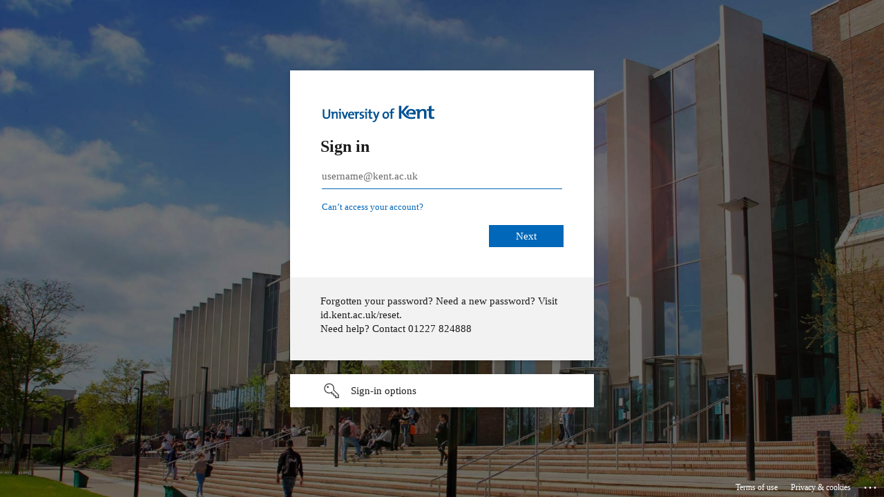

--- FILE ---
content_type: text/html; charset=utf-8
request_url: https://login.microsoftonline.com/51a9fa56-3f32-449a-a721-3e3f49aa5e9a/saml2?SAMLRequest=fVJLb9swDP4rhu6yHT%2FiWkgCZA2GBWi3oMl22GWgLboRKkueKHWPX1%2FHbrHukpMgkt%2BDH7gi6PUgtsGfzQP%2BDEg%2B%2Bt1rQ2JqrFlwRlggRcJAjyR8K47b%2BzuRxakYnPW2tZq9g1xHABE6r6xh0X63Zj%2BWOUC3qLGp6gaq%2FAaqNq0XJeYIpYSmk0XaLHEpq5RF39DRiFyzkWiEEwXcG%2FJg%2FFhKs4KnNzytT2kuskKUxXcW7cZtlAE%2Foc7eDySSRNtHZeJetc6S7bw1WhmMW9sn5QLqDsolz7s840VRA4cqW%2FAc8278QIk1JJcdMxZt3xa5tYZCj%2B6I7lm1%2BPXh7p8UkY2VjJ%2FQ%2BBjaODwlSg5Jb2XQGA%2FnYSJLaH4zDi1NVfgbHHIaWHR4DfiDMlKZx%2BvZNvMQiU%2Bn04EfvhxPbLO6MIspK7e5bmvyMBtEDxI8XMyskvcMq%2FlaPo%2Fa%2B93BatX%2BiT5a14O%2Fbu1SUZJ306jwDgypUX2MUWv769YheFwz7wKyZDNL%2Fn%2BTmxc%3D&sso_reload=true
body_size: 15109
content:


<!-- Copyright (C) Microsoft Corporation. All rights reserved. -->
<!DOCTYPE html>
<html dir="ltr" class="" lang="en">
<head>
    <title>Sign in to your account</title>
    <meta http-equiv="Content-Type" content="text/html; charset=UTF-8">
    <meta http-equiv="X-UA-Compatible" content="IE=edge">
    <meta name="viewport" content="width=device-width, initial-scale=1.0, maximum-scale=2.0, user-scalable=yes">
    <meta http-equiv="Pragma" content="no-cache">
    <meta http-equiv="Expires" content="-1">
    <link rel="preconnect" href="https://aadcdn.msauth.net" crossorigin>
<meta http-equiv="x-dns-prefetch-control" content="on">
<link rel="dns-prefetch" href="//aadcdn.msauth.net">
<link rel="dns-prefetch" href="//aadcdn.msftauth.net">

    <meta name="PageID" content="ConvergedSignIn" />
    <meta name="SiteID" content="" />
    <meta name="ReqLC" content="1033" />
    <meta name="LocLC" content="en-US" />


        <meta name="format-detection" content="telephone=no" />

    <noscript>
        <meta http-equiv="Refresh" content="0; URL=https://login.microsoftonline.com/jsdisabled" />
    </noscript>

    
    
<meta name="robots" content="none" />

<script type="text/javascript" nonce='rQz0yoglkhzkQj1Vzluh_Q'>//<![CDATA[
$Config={"fShowPersistentCookiesWarning":false,"urlMsaSignUp":"https://login.live.com/oauth20_authorize.srf?scope=openid+profile+email+offline_access\u0026response_type=code\u0026client_id=51483342-085c-4d86-bf88-cf50c7252078\u0026response_mode=form_post\u0026redirect_uri=https%3a%2f%2flogin.microsoftonline.com%2fcommon%2ffederation%2foauth2msa\u0026state=[base64]\u0026estsfed=1\u0026uaid=ef6cf3ce28fe44f4b762146a9ff290c6\u0026signup=1\u0026lw=1\u0026fl=easi2\u0026fci=https%3a%2f%2fsso.id.kent.ac.uk%2fidp%2fsaml2%2fidp%2fmetadata.php","urlMsaLogout":"https://login.live.com/logout.srf?iframed_by=https%3a%2f%2flogin.microsoftonline.com","urlOtherIdpForget":"https://login.live.com/forgetme.srf?iframed_by=https%3a%2f%2flogin.microsoftonline.com","showCantAccessAccountLink":true,"arrExternalTrustedRealmFederatedIdps":[{"IdpType":400,"IdpSignInUrl":"https://login.live.com/oauth20_authorize.srf?scope=openid+profile+email+offline_access\u0026response_type=code\u0026client_id=51483342-085c-4d86-bf88-cf50c7252078\u0026response_mode=form_post\u0026redirect_uri=https%3a%2f%2flogin.microsoftonline.com%2fcommon%2ffederation%2foauth2msa\u0026state=[base64]\u0026estsfed=1\u0026uaid=ef6cf3ce28fe44f4b762146a9ff290c6\u0026fci=https%3a%2f%2fsso.id.kent.ac.uk%2fidp%2fsaml2%2fidp%2fmetadata.php\u0026idp_hint=github.com","DisplayName":"GitHub","Promoted":false}],"fEnableShowResendCode":true,"iShowResendCodeDelay":90000,"sSMSCtryPhoneData":"AF~Afghanistan~93!!!AX~Åland Islands~358!!!AL~Albania~355!!!DZ~Algeria~213!!!AS~American Samoa~1!!!AD~Andorra~376!!!AO~Angola~244!!!AI~Anguilla~1!!!AG~Antigua and Barbuda~1!!!AR~Argentina~54!!!AM~Armenia~374!!!AW~Aruba~297!!!AC~Ascension Island~247!!!AU~Australia~61!!!AT~Austria~43!!!AZ~Azerbaijan~994!!!BS~Bahamas~1!!!BH~Bahrain~973!!!BD~Bangladesh~880!!!BB~Barbados~1!!!BY~Belarus~375!!!BE~Belgium~32!!!BZ~Belize~501!!!BJ~Benin~229!!!BM~Bermuda~1!!!BT~Bhutan~975!!!BO~Bolivia~591!!!BQ~Bonaire~599!!!BA~Bosnia and Herzegovina~387!!!BW~Botswana~267!!!BR~Brazil~55!!!IO~British Indian Ocean Territory~246!!!VG~British Virgin Islands~1!!!BN~Brunei~673!!!BG~Bulgaria~359!!!BF~Burkina Faso~226!!!BI~Burundi~257!!!CV~Cabo Verde~238!!!KH~Cambodia~855!!!CM~Cameroon~237!!!CA~Canada~1!!!KY~Cayman Islands~1!!!CF~Central African Republic~236!!!TD~Chad~235!!!CL~Chile~56!!!CN~China~86!!!CX~Christmas Island~61!!!CC~Cocos (Keeling) Islands~61!!!CO~Colombia~57!!!KM~Comoros~269!!!CG~Congo~242!!!CD~Congo (DRC)~243!!!CK~Cook Islands~682!!!CR~Costa Rica~506!!!CI~Côte d\u0027Ivoire~225!!!HR~Croatia~385!!!CU~Cuba~53!!!CW~Curaçao~599!!!CY~Cyprus~357!!!CZ~Czechia~420!!!DK~Denmark~45!!!DJ~Djibouti~253!!!DM~Dominica~1!!!DO~Dominican Republic~1!!!EC~Ecuador~593!!!EG~Egypt~20!!!SV~El Salvador~503!!!GQ~Equatorial Guinea~240!!!ER~Eritrea~291!!!EE~Estonia~372!!!ET~Ethiopia~251!!!FK~Falkland Islands~500!!!FO~Faroe Islands~298!!!FJ~Fiji~679!!!FI~Finland~358!!!FR~France~33!!!GF~French Guiana~594!!!PF~French Polynesia~689!!!GA~Gabon~241!!!GM~Gambia~220!!!GE~Georgia~995!!!DE~Germany~49!!!GH~Ghana~233!!!GI~Gibraltar~350!!!GR~Greece~30!!!GL~Greenland~299!!!GD~Grenada~1!!!GP~Guadeloupe~590!!!GU~Guam~1!!!GT~Guatemala~502!!!GG~Guernsey~44!!!GN~Guinea~224!!!GW~Guinea-Bissau~245!!!GY~Guyana~592!!!HT~Haiti~509!!!HN~Honduras~504!!!HK~Hong Kong SAR~852!!!HU~Hungary~36!!!IS~Iceland~354!!!IN~India~91!!!ID~Indonesia~62!!!IR~Iran~98!!!IQ~Iraq~964!!!IE~Ireland~353!!!IM~Isle of Man~44!!!IL~Israel~972!!!IT~Italy~39!!!JM~Jamaica~1!!!JP~Japan~81!!!JE~Jersey~44!!!JO~Jordan~962!!!KZ~Kazakhstan~7!!!KE~Kenya~254!!!KI~Kiribati~686!!!KR~Korea~82!!!KW~Kuwait~965!!!KG~Kyrgyzstan~996!!!LA~Laos~856!!!LV~Latvia~371!!!LB~Lebanon~961!!!LS~Lesotho~266!!!LR~Liberia~231!!!LY~Libya~218!!!LI~Liechtenstein~423!!!LT~Lithuania~370!!!LU~Luxembourg~352!!!MO~Macao SAR~853!!!MG~Madagascar~261!!!MW~Malawi~265!!!MY~Malaysia~60!!!MV~Maldives~960!!!ML~Mali~223!!!MT~Malta~356!!!MH~Marshall Islands~692!!!MQ~Martinique~596!!!MR~Mauritania~222!!!MU~Mauritius~230!!!YT~Mayotte~262!!!MX~Mexico~52!!!FM~Micronesia~691!!!MD~Moldova~373!!!MC~Monaco~377!!!MN~Mongolia~976!!!ME~Montenegro~382!!!MS~Montserrat~1!!!MA~Morocco~212!!!MZ~Mozambique~258!!!MM~Myanmar~95!!!NA~Namibia~264!!!NR~Nauru~674!!!NP~Nepal~977!!!NL~Netherlands~31!!!NC~New Caledonia~687!!!NZ~New Zealand~64!!!NI~Nicaragua~505!!!NE~Niger~227!!!NG~Nigeria~234!!!NU~Niue~683!!!NF~Norfolk Island~672!!!KP~North Korea~850!!!MK~North Macedonia~389!!!MP~Northern Mariana Islands~1!!!NO~Norway~47!!!OM~Oman~968!!!PK~Pakistan~92!!!PW~Palau~680!!!PS~Palestinian Authority~970!!!PA~Panama~507!!!PG~Papua New Guinea~675!!!PY~Paraguay~595!!!PE~Peru~51!!!PH~Philippines~63!!!PL~Poland~48!!!PT~Portugal~351!!!PR~Puerto Rico~1!!!QA~Qatar~974!!!RE~Réunion~262!!!RO~Romania~40!!!RU~Russia~7!!!RW~Rwanda~250!!!BL~Saint Barthélemy~590!!!KN~Saint Kitts and Nevis~1!!!LC~Saint Lucia~1!!!MF~Saint Martin~590!!!PM~Saint Pierre and Miquelon~508!!!VC~Saint Vincent and the Grenadines~1!!!WS~Samoa~685!!!SM~San Marino~378!!!ST~São Tomé and Príncipe~239!!!SA~Saudi Arabia~966!!!SN~Senegal~221!!!RS~Serbia~381!!!SC~Seychelles~248!!!SL~Sierra Leone~232!!!SG~Singapore~65!!!SX~Sint Maarten~1!!!SK~Slovakia~421!!!SI~Slovenia~386!!!SB~Solomon Islands~677!!!SO~Somalia~252!!!ZA~South Africa~27!!!SS~South Sudan~211!!!ES~Spain~34!!!LK~Sri Lanka~94!!!SH~St Helena, Ascension, and Tristan da Cunha~290!!!SD~Sudan~249!!!SR~Suriname~597!!!SJ~Svalbard~47!!!SZ~Swaziland~268!!!SE~Sweden~46!!!CH~Switzerland~41!!!SY~Syria~963!!!TW~Taiwan~886!!!TJ~Tajikistan~992!!!TZ~Tanzania~255!!!TH~Thailand~66!!!TL~Timor-Leste~670!!!TG~Togo~228!!!TK~Tokelau~690!!!TO~Tonga~676!!!TT~Trinidad and Tobago~1!!!TA~Tristan da Cunha~290!!!TN~Tunisia~216!!!TR~Turkey~90!!!TM~Turkmenistan~993!!!TC~Turks and Caicos Islands~1!!!TV~Tuvalu~688!!!VI~U.S. Virgin Islands~1!!!UG~Uganda~256!!!UA~Ukraine~380!!!AE~United Arab Emirates~971!!!GB~United Kingdom~44!!!US~United States~1!!!UY~Uruguay~598!!!UZ~Uzbekistan~998!!!VU~Vanuatu~678!!!VA~Vatican City~39!!!VE~Venezuela~58!!!VN~Vietnam~84!!!WF~Wallis and Futuna~681!!!YE~Yemen~967!!!ZM~Zambia~260!!!ZW~Zimbabwe~263","fUseInlinePhoneNumber":true,"fDetectBrowserCapabilities":true,"fUseMinHeight":true,"fShouldSupportTargetCredentialForRecovery":true,"fAvoidNewOtcGenerationWhenAlreadySent":true,"fUseCertificateInterstitialView":true,"fIsPasskeySupportEnabled":true,"arrPromotedFedCredTypes":[],"fShowUserAlreadyExistErrorHandling":true,"fBlockOnAppleEmailClaimError":true,"fIsVerifiableCredentialsSupportEnabled":true,"iVerifiableCredentialPresentationPollingIntervalSeconds":0.5,"iVerifiableCredentialPresentationPollingTimeoutSeconds":300,"fIsQrPinEnabled":true,"fPasskeyAssertionRedirect":true,"fFixUrlExternalIdpFederation":true,"fEnableBackButtonBugFix":true,"fEnableTotalLossRecovery":true,"fUpdatePromotedCredTypesOrder":true,"fUseNewPromotedCredsComponent":true,"urlSessionState":"https://login.microsoftonline.com/common/DeviceCodeStatus","urlResetPassword":"https://passwordreset.microsoftonline.com/?ru=https%3a%2f%2flogin.microsoftonline.com%2f51a9fa56-3f32-449a-a721-3e3f49aa5e9a%2freprocess%3fctx%[base64]\u0026mkt=en-US\u0026hosted=0\u0026device_platform=macOS","urlMsaResetPassword":"https://account.live.com/password/reset?wreply=https%3a%2f%2flogin.microsoftonline.com%2f51a9fa56-3f32-449a-a721-3e3f49aa5e9a%2freprocess%3fctx%[base64]\u0026mkt=en-US","fFixUrlResetPassword":true,"urlGetCredentialType":"https://login.microsoftonline.com/common/GetCredentialType?mkt=en-US","urlGetRecoveryCredentialType":"https://login.microsoftonline.com/common/getrecoverycredentialtype?mkt=en-US","urlGetOneTimeCode":"https://login.microsoftonline.com/common/GetOneTimeCode","urlLogout":"https://login.microsoftonline.com/51a9fa56-3f32-449a-a721-3e3f49aa5e9a/uxlogout","urlForget":"https://login.microsoftonline.com/forgetuser","urlDisambigRename":"https://go.microsoft.com/fwlink/p/?LinkID=733247","urlGoToAADError":"https://login.live.com/oauth20_authorize.srf?scope=openid+profile+email+offline_access\u0026response_type=code\u0026client_id=51483342-085c-4d86-bf88-cf50c7252078\u0026response_mode=form_post\u0026redirect_uri=https%3a%2f%2flogin.microsoftonline.com%2fcommon%2ffederation%2foauth2msa\u0026state=[base64]\u0026estsfed=1\u0026uaid=ef6cf3ce28fe44f4b762146a9ff290c6\u0026fci=https%3a%2f%2fsso.id.kent.ac.uk%2fidp%2fsaml2%2fidp%2fmetadata.php","urlDeviceFingerprinting":"","urlPIAEndAuth":"https://login.microsoftonline.com/common/PIA/EndAuth","urlStartTlr":"https://login.microsoftonline.com/51a9fa56-3f32-449a-a721-3e3f49aa5e9a/tlr/start","fKMSIEnabled":false,"iLoginMode":121,"fAllowPhoneSignIn":true,"fAllowPhoneInput":true,"fAllowSkypeNameLogin":true,"iMaxPollErrors":5,"iPollingTimeout":300,"srsSuccess":true,"fShowSwitchUser":true,"arrValErrs":["50058"],"sErrorCode":"50058","sWAMExtension":"ppnbnpeolgkicgegkbkbjmhlideopiji","sWAMChannel":"53ee284d-920a-4b59-9d30-a60315b26836","sErrTxt":"","sResetPasswordPrefillParam":"username","onPremPasswordValidationConfig":{"isUserRealmPrecheckEnabled":true},"fSwitchDisambig":true,"iRemoteNgcPollingType":2,"fUseNewNoPasswordTypes":true,"urlAadSignup":"https://signup.microsoft.com/signup?sku=teams_commercial_trial\u0026origin=ests\u0026culture=en-US","sCloudInstanceName":"microsoftonline.com","fShowSignInOptionsAsButton":true,"fUseNewPhoneSignInError":true,"fIsUpdatedAutocompleteEnabled":true,"fActivateFocusOnApprovalNumberRemoteNGC":true,"fIsPasskey":true,"fEnableDFPIntegration":true,"fEnableCenterFocusedApprovalNumber":true,"fShowPassKeyErrorUCP":true,"fFixPhoneDisambigSignupRedirect":true,"fEnableQrCodeA11YFixes":true,"fEnablePasskeyAwpError":true,"fEnableAuthenticatorTimeoutFix":true,"fEnablePasskeyAutofillUI":true,"sCrossDomainCanary":"[base64]","arrExcludedDisplayNames":["unknown"],"fFixShowRevealPassword":true,"fRemoveTLRFragment":true,"iMaxStackForKnockoutAsyncComponents":10000,"fShowButtons":true,"urlCdn":"https://aadcdn.msauth.net/shared/1.0/","urlDefaultFavicon":"https://aadcdn.msauth.net/shared/1.0/content/images/favicon_a_eupayfgghqiai7k9sol6lg2.ico","urlFooterTOU":"\u0026quot;https://www.microsoft.com/en-US/servicesagreement/\u0026quot;","urlFooterPrivacy":"\u0026quot;https://privacy.microsoft.com/en-US/privacystatement\u0026quot;","urlPost":"https://login.microsoftonline.com/51a9fa56-3f32-449a-a721-3e3f49aa5e9a/login","urlPostAad":"https://login.microsoftonline.com/51a9fa56-3f32-449a-a721-3e3f49aa5e9a/login","urlPostMsa":"https://login.live.com/ppsecure/partnerpost.srf?scope=openid+profile+email+offline_access\u0026response_type=code\u0026client_id=51483342-085c-4d86-bf88-cf50c7252078\u0026response_mode=form_post\u0026redirect_uri=https%3a%2f%2flogin.microsoftonline.com%2fcommon%2ffederation%2foauth2msa\u0026state=[base64]\u0026flow=fido\u0026estsfed=1\u0026uaid=ef6cf3ce28fe44f4b762146a9ff290c6\u0026fci=https%3a%2f%2fsso.id.kent.ac.uk%2fidp%2fsaml2%2fidp%2fmetadata.php","urlRefresh":"https://login.microsoftonline.com/51a9fa56-3f32-449a-a721-3e3f49aa5e9a/reprocess?ctx=[base64]","urlCancel":"https://sso.id.kent.ac.uk/idp/module.php/saml/sp/saml2-acs.php/azure-sp?error=access_denied\u0026error_subcode=cancel","urlResume":"https://login.microsoftonline.com/51a9fa56-3f32-449a-a721-3e3f49aa5e9a/resume?ctx=[base64]","iPawnIcon":0,"iPollingInterval":1,"sPOST_Username":"","fEnableNumberMatching":true,"sFT":"[base64]","sFTName":"flowToken","sSessionIdentifierName":"code","sCtx":"[base64]","iProductIcon":-1,"fEnableOneDSClientTelemetry":true,"staticTenantBranding":[{"Locale":0,"BannerLogo":"https://aadcdn.msauthimages.net/c1c6b6c8-rgc6myqqnbtcgeu1o6l2xgfw3nwyphuetv1oqfd8lji/logintenantbranding/0/bannerlogo?ts=637061403922751097","Illustration":"https://aadcdn.msauthimages.net/c1c6b6c8-rgc6myqqnbtcgeu1o6l2xgfw3nwyphuetv1oqfd8lji/logintenantbranding/0/illustration?ts=637061402157260165","BoilerPlateText":"<p>Forgotten your password? Need a new password? Visit id.kent.ac.uk/reset.<br>\nNeed help? Contact 01227 824888</p>\n","UserIdLabel":"username@kent.ac.uk","KeepMeSignedInDisabled":false,"UseTransparentLightBox":false}],"oAppCobranding":{},"iBackgroundImage":4,"arrSessions":[],"fApplicationInsightsEnabled":false,"iApplicationInsightsEnabledPercentage":0,"urlSetDebugMode":"https://login.microsoftonline.com/common/debugmode","fEnableCssAnimation":true,"fDisableAnimationIfAnimationEndUnsupported":true,"fAllowGrayOutLightBox":true,"fUseMsaSessionState":true,"fIsRemoteNGCSupported":true,"desktopSsoConfig":{"isEdgeAnaheimAllowed":true,"iwaEndpointUrlFormat":"https://autologon.microsoftazuread-sso.com/{0}/winauth/sso?client-request-id=ef6cf3ce-28fe-44f4-b762-146a9ff290c6","iwaSsoProbeUrlFormat":"https://autologon.microsoftazuread-sso.com/{0}/winauth/ssoprobe?client-request-id=ef6cf3ce-28fe-44f4-b762-146a9ff290c6","iwaIFrameUrlFormat":"https://autologon.microsoftazuread-sso.com/{0}/winauth/iframe?client-request-id=ef6cf3ce-28fe-44f4-b762-146a9ff290c6\u0026isAdalRequest=False","iwaRequestTimeoutInMs":10000,"hintedDomainName":"51a9fa56-3f32-449a-a721-3e3f49aa5e9a","startDesktopSsoOnPageLoad":true,"progressAnimationTimeout":10000,"isEdgeAllowed":false,"minDssoEdgeVersion":"17","isSafariAllowed":true,"redirectUri":"https://sso.id.kent.ac.uk/idp/module.php/saml/sp/saml2-acs.php/azure-sp?error=interaction_required\u0026error_description=Seamless+single+sign+on+failed+for+the+user.+This+can+happen+if+the+user+is+unable+to+access+on+premises+AD+or+intranet+zone+is+not+configured+correctly+Trace+ID%3a+5d39e928-69d8-4f79-a36e-30aeedf0d400+Correlation+ID%3a+ef6cf3ce-28fe-44f4-b762-146a9ff290c6+Timestamp%3a+2026-01-03+08%3a03%3a29Z","isIEAllowedForSsoProbe":true,"edgeRedirectUri":"https://autologon.microsoftazuread-sso.com/51a9fa56-3f32-449a-a721-3e3f49aa5e9a/winauth/sso/edgeredirect?client-request-id=ef6cf3ce-28fe-44f4-b762-146a9ff290c6\u0026origin=login.microsoftonline.com\u0026is_redirected=1","isFlowTokenPassedInEdge":true},"urlLogin":"https://login.microsoftonline.com/51a9fa56-3f32-449a-a721-3e3f49aa5e9a/reprocess?ctx=[base64]","urlDssoStatus":"https://login.microsoftonline.com/common/instrumentation/dssostatus","iSessionPullType":2,"fUseSameSite":true,"iAllowedIdentities":2,"uiflavor":1001,"urlFidoHelp":"https://go.microsoft.com/fwlink/?linkid=2013738","fShouldPlatformKeyBeSuppressed":true,"urlFidoLogin":"https://login.microsoft.com/51a9fa56-3f32-449a-a721-3e3f49aa5e9a/fido/get?uiflavor=Web","fIsFidoSupported":true,"fLoadStringCustomizationPromises":true,"fUseAlternateTextForSwitchToCredPickerLink":true,"fOfflineAccountVisible":false,"fEnableUserStateFix":true,"fAccessPassSupported":true,"fShowAccessPassPeek":true,"fUpdateSessionPollingLogic":true,"fEnableShowPickerCredObservable":true,"fFetchSessionsSkipDsso":true,"fIsCiamUserFlowUxNewLogicEnabled":true,"fUseNonMicrosoftDefaultBrandingForCiam":true,"sCompanyDisplayName":"University of Kent","fRemoveCustomCss":true,"fFixUICrashForApiRequestHandler":true,"fShowUpdatedKoreanPrivacyFooter":true,"fUsePostCssHotfix":true,"fFixUserFlowBranding":true,"fIsQrCodePinSupported":true,"fEnablePasskeyNullFix":true,"fEnableRefreshCookiesFix":true,"fEnableWebNativeBridgeInterstitialUx":true,"fEnableWindowParentingFix":true,"fEnableNativeBridgeErrors":true,"urlAcmaServerPath":"https://login.microsoftonline.com","sTenantId":"51a9fa56-3f32-449a-a721-3e3f49aa5e9a","sMkt":"en-US","fIsDesktop":true,"fUpdateConfigInit":true,"fLogDisallowedCssProperties":true,"fDisallowExternalFonts":true,"sFidoChallenge":"O.eyJ0eXAiOiJKV1QiLCJhbGciOiJSUzI1NiIsIng1dCI6IlBjWDk4R1g0MjBUMVg2c0JEa3poUW1xZ3dNVSJ9.eyJhdWQiOiJ1cm46bWljcm9zb2Z0OmZpZG86Y2hhbGxlbmdlIiwiaXNzIjoiaHR0cHM6Ly9sb2dpbi5taWNyb3NvZnQuY29tIiwiaWF0IjoxNzY3NDI3NDA5LCJuYmYiOjE3Njc0Mjc0MDksImV4cCI6MTc2NzQyNzcwOX0.[base64]","scid":1015,"hpgact":1900,"hpgid":1104,"pgid":"ConvergedSignIn","apiCanary":"[base64]","canary":"tsxeeq05yMuk87UVaxPppcDCQWmqxz72DsV/fgWcpBY=2:1:CANARY:a/aZSRQqEZaFlqykb5oM2Q5NMQY4xYFtrIxpRHAGrtg=","sCanaryTokenName":"canary","fSkipRenderingNewCanaryToken":false,"fEnableNewCsrfProtection":true,"correlationId":"ef6cf3ce-28fe-44f4-b762-146a9ff290c6","sessionId":"5d39e928-69d8-4f79-a36e-30aeedf0d400","sRingId":"R4","locale":{"mkt":"en-US","lcid":1033},"slMaxRetry":2,"slReportFailure":true,"strings":{"desktopsso":{"authenticatingmessage":"Trying to sign you in"}},"enums":{"ClientMetricsModes":{"None":0,"SubmitOnPost":1,"SubmitOnRedirect":2,"InstrumentPlt":4}},"urls":{"instr":{"pageload":"https://login.microsoftonline.com/common/instrumentation/reportpageload","dssostatus":"https://login.microsoftonline.com/common/instrumentation/dssostatus"}},"browser":{"ltr":1,"Chrome":1,"_Mac":1,"_M131":1,"_D0":1,"Full":1,"RE_WebKit":1,"b":{"name":"Chrome","major":131,"minor":0},"os":{"name":"OSX","version":"10.15.7"},"V":"131.0"},"watson":{"url":"/common/handlers/watson","bundle":"https://aadcdn.msauth.net/ests/2.1/content/cdnbundles/watson.min_q5ptmu8aniymd4ftuqdkda2.js","sbundle":"https://aadcdn.msauth.net/ests/2.1/content/cdnbundles/watsonsupportwithjquery.3.5.min_dc940oomzau4rsu8qesnvg2.js","fbundle":"https://aadcdn.msauth.net/ests/2.1/content/cdnbundles/frameworksupport.min_oadrnc13magb009k4d20lg2.js","resetErrorPeriod":5,"maxCorsErrors":-1,"maxInjectErrors":5,"maxErrors":10,"maxTotalErrors":3,"expSrcs":["https://login.microsoftonline.com","https://aadcdn.msauth.net/","https://aadcdn.msftauth.net/",".login.microsoftonline.com"],"envErrorRedirect":true,"envErrorUrl":"/common/handlers/enverror"},"loader":{"cdnRoots":["https://aadcdn.msauth.net/","https://aadcdn.msftauth.net/"],"logByThrowing":true,"tenantBrandingCdnRoots":["aadcdn.msauthimages.net","aadcdn.msftauthimages.net"]},"serverDetails":{"slc":"ProdSlices","dc":"NEULR1","ri":"DB1XXXX","ver":{"v":[2,1,22891,5]},"rt":"2026-01-03T08:03:29","et":34},"clientEvents":{"enabled":true,"telemetryEnabled":true,"useOneDSEventApi":true,"flush":60000,"autoPost":true,"autoPostDelay":1000,"minEvents":1,"maxEvents":1,"pltDelay":500,"appInsightsConfig":{"instrumentationKey":"b0c252808e614e949086e019ae1cb300-e0c02060-e3b3-4965-bd7c-415e1a7a9fde-6951","webAnalyticsConfiguration":{"autoCapture":{"jsError":true}}},"defaultEventName":"IDUX_ESTSClientTelemetryEvent_WebWatson","serviceID":3,"endpointUrl":"https://eu-mobile.events.data.microsoft.com/OneCollector/1.0/"},"fApplyAsciiRegexOnInput":true,"country":"US","fBreakBrandingSigninString":true,"bsso":{"states":{"START":"start","INPROGRESS":"in-progress","END":"end","END_SSO":"end-sso","END_USERS":"end-users"},"nonce":"AwABEgEAAAADAOz_BQD0_0VUU9V0BgxN8LThfHSLAqaeq4oM6AF8KywLzGn2LeDdn5ICploOH-O7dPVnzOSXRwOIR_5s3RyvzIfdMnzpFNggAA","overallTimeoutMs":4000,"telemetry":{"type":"ChromeSsoTelemetry","nonce":"AwABDwEAAAADAOz_BQD0_0A40wcrbBZdp3dsdz_Xt7ToFXKAPg3aI8C46MyZjGPHZR2oQOomnClahYDYV6t5UACv-MHqO6LC7W4owW5Hz0RmUs51L7L5SBjIDs5GsHZWIAA","reportStates":[]},"redirectEndStates":["end"],"cookieNames":{"aadSso":"AADSSO","winSso":"ESTSSSO","ssoTiles":"ESTSSSOTILES","ssoPulled":"SSOCOOKIEPULLED","userList":"ESTSUSERLIST"},"type":"chrome","reason":"Pull suppressed because it was already attempted and the current URL was reloaded."},"urlNoCookies":"https://login.microsoftonline.com/cookiesdisabled","fTrimChromeBssoUrl":true,"inlineMode":5,"fShowCopyDebugDetailsLink":true,"fTenantBrandingCdnAddEventHandlers":true,"fAddTryCatchForIFrameRedirects":true};
//]]></script> 
<script type="text/javascript" nonce='rQz0yoglkhzkQj1Vzluh_Q'>//<![CDATA[
!function(){var e=window,r=e.$Debug=e.$Debug||{},t=e.$Config||{};if(!r.appendLog){var n=[],o=0;r.appendLog=function(e){var r=t.maxDebugLog||25,i=(new Date).toUTCString()+":"+e;n.push(o+":"+i),n.length>r&&n.shift(),o++},r.getLogs=function(){return n}}}(),function(){function e(e,r){function t(i){var a=e[i];if(i<n-1){return void(o.r[a]?t(i+1):o.when(a,function(){t(i+1)}))}r(a)}var n=e.length;t(0)}function r(e,r,i){function a(){var e=!!s.method,o=e?s.method:i[0],a=s.extraArgs||[],u=n.$WebWatson;try{
var c=t(i,!e);if(a&&a.length>0){for(var d=a.length,l=0;l<d;l++){c.push(a[l])}}o.apply(r,c)}catch(e){return void(u&&u.submitFromException&&u.submitFromException(e))}}var s=o.r&&o.r[e];return r=r||this,s&&(s.skipTimeout?a():n.setTimeout(a,0)),s}function t(e,r){return Array.prototype.slice.call(e,r?1:0)}var n=window;n.$Do||(n.$Do={"q":[],"r":[],"removeItems":[],"lock":0,"o":[]});var o=n.$Do;o.when=function(t,n){function i(e){r(e,a,s)||o.q.push({"id":e,"c":a,"a":s})}var a=0,s=[],u=1;"function"==typeof n||(a=n,
u=2);for(var c=u;c<arguments.length;c++){s.push(arguments[c])}t instanceof Array?e(t,i):i(t)},o.register=function(e,t,n){if(!o.r[e]){o.o.push(e);var i={};if(t&&(i.method=t),n&&(i.skipTimeout=n),arguments&&arguments.length>3){i.extraArgs=[];for(var a=3;a<arguments.length;a++){i.extraArgs.push(arguments[a])}}o.r[e]=i,o.lock++;try{for(var s=0;s<o.q.length;s++){var u=o.q[s];u.id==e&&r(e,u.c,u.a)&&o.removeItems.push(u)}}catch(e){throw e}finally{if(0===--o.lock){for(var c=0;c<o.removeItems.length;c++){
for(var d=o.removeItems[c],l=0;l<o.q.length;l++){if(o.q[l]===d){o.q.splice(l,1);break}}}o.removeItems=[]}}}},o.unregister=function(e){o.r[e]&&delete o.r[e]}}(),function(e,r){function t(){if(!a){if(!r.body){return void setTimeout(t)}a=!0,e.$Do.register("doc.ready",0,!0)}}function n(){if(!s){if(!r.body){return void setTimeout(n)}t(),s=!0,e.$Do.register("doc.load",0,!0),i()}}function o(e){(r.addEventListener||"load"===e.type||"complete"===r.readyState)&&t()}function i(){
r.addEventListener?(r.removeEventListener("DOMContentLoaded",o,!1),e.removeEventListener("load",n,!1)):r.attachEvent&&(r.detachEvent("onreadystatechange",o),e.detachEvent("onload",n))}var a=!1,s=!1;if("complete"===r.readyState){return void setTimeout(n)}!function(){r.addEventListener?(r.addEventListener("DOMContentLoaded",o,!1),e.addEventListener("load",n,!1)):r.attachEvent&&(r.attachEvent("onreadystatechange",o),e.attachEvent("onload",n))}()}(window,document),function(){function e(){
return f.$Config||f.ServerData||{}}function r(e,r){var t=f.$Debug;t&&t.appendLog&&(r&&(e+=" '"+(r.src||r.href||"")+"'",e+=", id:"+(r.id||""),e+=", async:"+(r.async||""),e+=", defer:"+(r.defer||"")),t.appendLog(e))}function t(){var e=f.$B;if(void 0===d){if(e){d=e.IE}else{var r=f.navigator.userAgent;d=-1!==r.indexOf("MSIE ")||-1!==r.indexOf("Trident/")}}return d}function n(){var e=f.$B;if(void 0===l){if(e){l=e.RE_Edge}else{var r=f.navigator.userAgent;l=-1!==r.indexOf("Edge")}}return l}function o(e){
var r=e.indexOf("?"),t=r>-1?r:e.length,n=e.lastIndexOf(".",t);return e.substring(n,n+v.length).toLowerCase()===v}function i(){var r=e();return(r.loader||{}).slReportFailure||r.slReportFailure||!1}function a(){return(e().loader||{}).redirectToErrorPageOnLoadFailure||!1}function s(){return(e().loader||{}).logByThrowing||!1}function u(e){if(!t()&&!n()){return!1}var r=e.src||e.href||"";if(!r){return!0}if(o(r)){var i,a,s;try{i=e.sheet,a=i&&i.cssRules,s=!1}catch(e){s=!0}if(i&&!a&&s){return!0}
if(i&&a&&0===a.length){return!0}}return!1}function c(){function t(e){g.getElementsByTagName("head")[0].appendChild(e)}function n(e,r,t,n){var u=null;return u=o(e)?i(e):"script"===n.toLowerCase()?a(e):s(e,n),r&&(u.id=r),"function"==typeof u.setAttribute&&(u.setAttribute("crossorigin","anonymous"),t&&"string"==typeof t&&u.setAttribute("integrity",t)),u}function i(e){var r=g.createElement("link");return r.rel="stylesheet",r.type="text/css",r.href=e,r}function a(e){
var r=g.createElement("script"),t=g.querySelector("script[nonce]");if(r.type="text/javascript",r.src=e,r.defer=!1,r.async=!1,t){var n=t.nonce||t.getAttribute("nonce");r.setAttribute("nonce",n)}return r}function s(e,r){var t=g.createElement(r);return t.src=e,t}function d(e,r){if(e&&e.length>0&&r){for(var t=0;t<e.length;t++){if(-1!==r.indexOf(e[t])){return!0}}}return!1}function l(r){if(e().fTenantBrandingCdnAddEventHandlers){var t=d(E,r)?E:b;if(!(t&&t.length>1)){return r}for(var n=0;n<t.length;n++){
if(-1!==r.indexOf(t[n])){var o=t[n+1<t.length?n+1:0],i=r.substring(t[n].length);return"https://"!==t[n].substring(0,"https://".length)&&(o="https://"+o,i=i.substring("https://".length)),o+i}}return r}if(!(b&&b.length>1)){return r}for(var a=0;a<b.length;a++){if(0===r.indexOf(b[a])){return b[a+1<b.length?a+1:0]+r.substring(b[a].length)}}return r}function f(e,t,n,o){if(r("[$Loader]: "+(L.failMessage||"Failed"),o),w[e].retry<y){return w[e].retry++,h(e,t,n),void c._ReportFailure(w[e].retry,w[e].srcPath)}n&&n()}
function v(e,t,n,o){if(u(o)){return f(e,t,n,o)}r("[$Loader]: "+(L.successMessage||"Loaded"),o),h(e+1,t,n);var i=w[e].onSuccess;"function"==typeof i&&i(w[e].srcPath)}function h(e,o,i){if(e<w.length){var a=w[e];if(!a||!a.srcPath){return void h(e+1,o,i)}a.retry>0&&(a.srcPath=l(a.srcPath),a.origId||(a.origId=a.id),a.id=a.origId+"_Retry_"+a.retry);var s=n(a.srcPath,a.id,a.integrity,a.tagName);s.onload=function(){v(e,o,i,s)},s.onerror=function(){f(e,o,i,s)},s.onreadystatechange=function(){
"loaded"===s.readyState?setTimeout(function(){v(e,o,i,s)},500):"complete"===s.readyState&&v(e,o,i,s)},t(s),r("[$Loader]: Loading '"+(a.srcPath||"")+"', id:"+(a.id||""))}else{o&&o()}}var p=e(),y=p.slMaxRetry||2,m=p.loader||{},b=m.cdnRoots||[],E=m.tenantBrandingCdnRoots||[],L=this,w=[];L.retryOnError=!0,L.successMessage="Loaded",L.failMessage="Error",L.Add=function(e,r,t,n,o,i){e&&w.push({"srcPath":e,"id":r,"retry":n||0,"integrity":t,"tagName":o||"script","onSuccess":i})},L.AddForReload=function(e,r){
var t=e.src||e.href||"";L.Add(t,"AddForReload",e.integrity,1,e.tagName,r)},L.AddIf=function(e,r,t){e&&L.Add(r,t)},L.Load=function(e,r){h(0,e,r)}}var d,l,f=window,g=f.document,v=".css";c.On=function(e,r,t){if(!e){throw"The target element must be provided and cannot be null."}r?c.OnError(e,t):c.OnSuccess(e,t)},c.OnSuccess=function(e,t){if(!e){throw"The target element must be provided and cannot be null."}if(u(e)){return c.OnError(e,t)}var n=e.src||e.href||"",o=i(),s=a();r("[$Loader]: Loaded",e);var d=new c
;d.failMessage="Reload Failed",d.successMessage="Reload Success",d.Load(null,function(){if(o){throw"Unexpected state. ResourceLoader.Load() failed despite initial load success. ['"+n+"']"}s&&(document.location.href="/error.aspx?err=504")})},c.OnError=function(e,t){var n=e.src||e.href||"",o=i(),s=a();if(!e){throw"The target element must be provided and cannot be null."}r("[$Loader]: Failed",e);var u=new c;u.failMessage="Reload Failed",u.successMessage="Reload Success",u.AddForReload(e,t),
u.Load(null,function(){if(o){throw"Failed to load external resource ['"+n+"']"}s&&(document.location.href="/error.aspx?err=504")}),c._ReportFailure(0,n)},c._ReportFailure=function(e,r){if(s()&&!t()){throw"[Retry "+e+"] Failed to load external resource ['"+r+"'], reloading from fallback CDN endpoint"}},f.$Loader=c}(),function(){function e(){if(!E){var e=new h.$Loader;e.AddIf(!h.jQuery,y.sbundle,"WebWatson_DemandSupport"),y.sbundle=null,delete y.sbundle,e.AddIf(!h.$Api,y.fbundle,"WebWatson_DemandFramework"),
y.fbundle=null,delete y.fbundle,e.Add(y.bundle,"WebWatson_DemandLoaded"),e.Load(r,t),E=!0}}function r(){if(h.$WebWatson){if(h.$WebWatson.isProxy){return void t()}m.when("$WebWatson.full",function(){for(;b.length>0;){var e=b.shift();e&&h.$WebWatson[e.cmdName].apply(h.$WebWatson,e.args)}})}}function t(){if(!h.$WebWatson||h.$WebWatson.isProxy){if(!L&&JSON){try{var e=new XMLHttpRequest;e.open("POST",y.url),e.setRequestHeader("Accept","application/json"),
e.setRequestHeader("Content-Type","application/json; charset=UTF-8"),e.setRequestHeader("canary",p.apiCanary),e.setRequestHeader("client-request-id",p.correlationId),e.setRequestHeader("hpgid",p.hpgid||0),e.setRequestHeader("hpgact",p.hpgact||0);for(var r=-1,t=0;t<b.length;t++){if("submit"===b[t].cmdName){r=t;break}}var o=b[r]?b[r].args||[]:[],i={"sr":y.sr,"ec":"Failed to load external resource [Core Watson files]","wec":55,"idx":1,"pn":p.pgid||"","sc":p.scid||0,"hpg":p.hpgid||0,
"msg":"Failed to load external resource [Core Watson files]","url":o[1]||"","ln":0,"ad":0,"an":!1,"cs":"","sd":p.serverDetails,"ls":null,"diag":v(y)};e.send(JSON.stringify(i))}catch(e){}L=!0}y.loadErrorUrl&&window.location.assign(y.loadErrorUrl)}n()}function n(){b=[],h.$WebWatson=null}function o(r){return function(){var t=arguments;b.push({"cmdName":r,"args":t}),e()}}function i(){var e=["foundException","resetException","submit"],r=this;r.isProxy=!0;for(var t=e.length,n=0;n<t;n++){var i=e[n];i&&(r[i]=o(i))}
}function a(e,r,t,n,o,i,a){var s=h.event;return i||(i=l(o||s,a?a+2:2)),h.$Debug&&h.$Debug.appendLog&&h.$Debug.appendLog("[WebWatson]:"+(e||"")+" in "+(r||"")+" @ "+(t||"??")),$.submit(e,r,t,n,o||s,i,a)}function s(e,r){return{"signature":e,"args":r,"toString":function(){return this.signature}}}function u(e){for(var r=[],t=e.split("\n"),n=0;n<t.length;n++){r.push(s(t[n],[]))}return r}function c(e){for(var r=[],t=e.split("\n"),n=0;n<t.length;n++){var o=s(t[n],[]);t[n+1]&&(o.signature+="@"+t[n+1],n++),r.push(o)
}return r}function d(e){if(!e){return null}try{if(e.stack){return u(e.stack)}if(e.error){if(e.error.stack){return u(e.error.stack)}}else if(window.opera&&e.message){return c(e.message)}}catch(e){}return null}function l(e,r){var t=[];try{for(var n=arguments.callee;r>0;){n=n?n.caller:n,r--}for(var o=0;n&&o<w;){var i="InvalidMethod()";try{i=n.toString()}catch(e){}var a=[],u=n.args||n.arguments;if(u){for(var c=0;c<u.length;c++){a[c]=u[c]}}t.push(s(i,a)),n=n.caller,o++}}catch(e){t.push(s(e.toString(),[]))}
var l=d(e);return l&&(t.push(s("--- Error Event Stack -----------------",[])),t=t.concat(l)),t}function f(e){if(e){try{var r=/function (.{1,})\(/,t=r.exec(e.constructor.toString());return t&&t.length>1?t[1]:""}catch(e){}}return""}function g(e){if(e){try{if("string"!=typeof e&&JSON&&JSON.stringify){var r=f(e),t=JSON.stringify(e);return t&&"{}"!==t||(e.error&&(e=e.error,r=f(e)),(t=JSON.stringify(e))&&"{}"!==t||(t=e.toString())),r+":"+t}}catch(e){}}return""+(e||"")}function v(e){var r=[];try{
if(jQuery?(r.push("jQuery v:"+jQuery().jquery),jQuery.easing?r.push("jQuery.easing:"+JSON.stringify(jQuery.easing)):r.push("jQuery.easing is not defined")):r.push("jQuery is not defined"),e&&e.expectedVersion&&r.push("Expected jQuery v:"+e.expectedVersion),m){var t,n="";for(t=0;t<m.o.length;t++){n+=m.o[t]+";"}for(r.push("$Do.o["+n+"]"),n="",t=0;t<m.q.length;t++){n+=m.q[t].id+";"}r.push("$Do.q["+n+"]")}if(h.$Debug&&h.$Debug.getLogs){var o=h.$Debug.getLogs();o&&o.length>0&&(r=r.concat(o))}if(b){
for(var i=0;i<b.length;i++){var a=b[i];if(a&&"submit"===a.cmdName){try{if(JSON&&JSON.stringify){var s=JSON.stringify(a);s&&r.push(s)}}catch(e){r.push(g(e))}}}}}catch(e){r.push(g(e))}return r}var h=window,p=h.$Config||{},y=p.watson,m=h.$Do;if(!h.$WebWatson&&y){var b=[],E=!1,L=!1,w=10,$=h.$WebWatson=new i;$.CB={},$._orgErrorHandler=h.onerror,h.onerror=a,$.errorHooked=!0,m.when("jQuery.version",function(e){y.expectedVersion=e}),m.register("$WebWatson")}}(),function(){function e(e,r){
for(var t=r.split("."),n=t.length,o=0;o<n&&null!==e&&void 0!==e;){e=e[t[o++]]}return e}function r(r){var t=null;return null===u&&(u=e(i,"Constants")),null!==u&&r&&(t=e(u,r)),null===t||void 0===t?"":t.toString()}function t(t){var n=null;return null===a&&(a=e(i,"$Config.strings")),null!==a&&t&&(n=e(a,t.toLowerCase())),null!==n&&void 0!==n||(n=r(t)),null===n||void 0===n?"":n.toString()}function n(e,r){var n=null;return e&&r&&r[e]&&(n=t("errors."+r[e])),n||(n=t("errors."+e)),n||(n=t("errors."+c)),n||(n=t(c)),n}
function o(t){var n=null;return null===s&&(s=e(i,"$Config.urls")),null!==s&&t&&(n=e(s,t.toLowerCase())),null!==n&&void 0!==n||(n=r(t)),null===n||void 0===n?"":n.toString()}var i=window,a=null,s=null,u=null,c="GENERIC_ERROR";i.GetString=t,i.GetErrorString=n,i.GetUrl=o}(),function(){var e=window,r=e.$Config||{};e.$B=r.browser||{}}(),function(){function e(e,r,t){e&&e.addEventListener?e.addEventListener(r,t):e&&e.attachEvent&&e.attachEvent("on"+r,t)}function r(r,t){e(document.getElementById(r),"click",t)}
function t(r,t){var n=document.getElementsByName(r);n&&n.length>0&&e(n[0],"click",t)}var n=window;n.AddListener=e,n.ClickEventListenerById=r,n.ClickEventListenerByName=t}();
//]]></script> 
<script type="text/javascript" nonce='rQz0yoglkhzkQj1Vzluh_Q'>//<![CDATA[
!function(t,e){!function(){var n=e.getElementsByTagName("head")[0];n&&n.addEventListener&&(n.addEventListener("error",function(e){null!==e.target&&"cdn"===e.target.getAttribute("data-loader")&&t.$Loader.OnError(e.target)},!0),n.addEventListener("load",function(e){null!==e.target&&"cdn"===e.target.getAttribute("data-loader")&&t.$Loader.OnSuccess(e.target)},!0))}()}(window,document);
//]]></script>

    
        <link rel="prefetch" href="https://login.live.com/Me.htm?v=3" />
                <link rel="shortcut icon" href="https://aadcdn.msauth.net/shared/1.0/content/images/favicon_a_eupayfgghqiai7k9sol6lg2.ico" />

    <script type="text/javascript" nonce='rQz0yoglkhzkQj1Vzluh_Q'>
        ServerData = $Config;
    </script>


    
    <link data-loader="cdn" crossorigin="anonymous" href="https://aadcdn.msauth.net/ests/2.1/content/cdnbundles/converged.v2.login.min_kptqschdvwnh6yq41ngsjw2.css" rel="stylesheet" />


    <script data-loader="cdn" crossorigin="anonymous" src="https://aadcdn.msauth.net/shared/1.0/content/js/ConvergedLogin_PCore_XQ1tJBpoWFcL5smH9OaMyA2.js" integrity='sha384-kq/nTOW+o66pYRgqEKsX4PB8SzqPkM9e5SJxERJpvoDSAAOR4b/jHdfTEy4Tlop9' nonce='rQz0yoglkhzkQj1Vzluh_Q'></script>

    <script data-loader="cdn" crossorigin="anonymous" src="https://aadcdn.msauth.net/ests/2.1/content/cdnbundles/ux.converged.login.strings-en.min_h44au2mc-00supmp2ilhkg2.js" nonce='rQz0yoglkhzkQj1Vzluh_Q'></script>



</head>

<body data-bind="defineGlobals: ServerData, bodyCssClass" class="cb" style="display: none">
    <script type="text/javascript" nonce='rQz0yoglkhzkQj1Vzluh_Q'>//<![CDATA[
!function(){var e=window,s=e.document,i=e.$Config||{};if(e.self===e.top){s&&s.body&&(s.body.style.display="block")}else if(!i.allowFrame){var o,t,r,f,n,d;if(i.fAddTryCatchForIFrameRedirects){try{o=e.self.location.href,t=o.indexOf("#"),r=-1!==t,f=o.indexOf("?"),n=r?t:o.length,d=-1===f||r&&f>t?"?":"&",o=o.substr(0,n)+d+"iframe-request-id="+i.sessionId+o.substr(n),e.top.location=o}catch(e){}}else{o=e.self.location.href,t=o.indexOf("#"),r=-1!==t,f=o.indexOf("?"),n=r?t:o.length,d=-1===f||r&&f>t?"?":"&",
o=o.substr(0,n)+d+"iframe-request-id="+i.sessionId+o.substr(n),e.top.location=o}}}();
//]]></script>
    
</body>
</html>